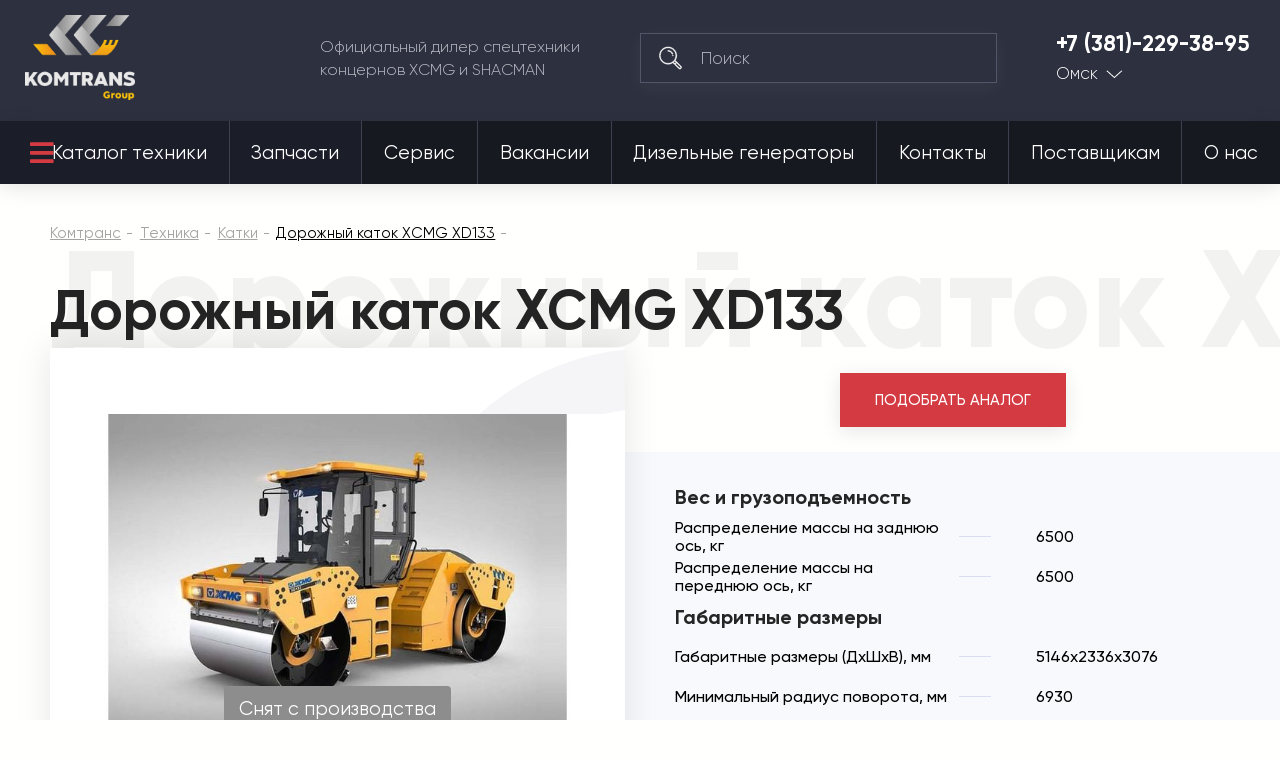

--- FILE ---
content_type: image/svg+xml
request_url: https://komtrans55.ru/design/themes/komtrans_it/media/assets/icons/chevron-swiper-next-dark.svg
body_size: 166
content:
<svg width="9" height="17" viewBox="0 0 9 17" fill="none" xmlns="http://www.w3.org/2000/svg">
<path fill-rule="evenodd" clip-rule="evenodd" d="M7.36353 8.42224L0.982334 1.26204L1.65234 0.533203L8.69222 8.43249L1.53124 16.2222L0.872564 15.4831L7.36353 8.42224Z" fill="#2D303E"/>
</svg>
